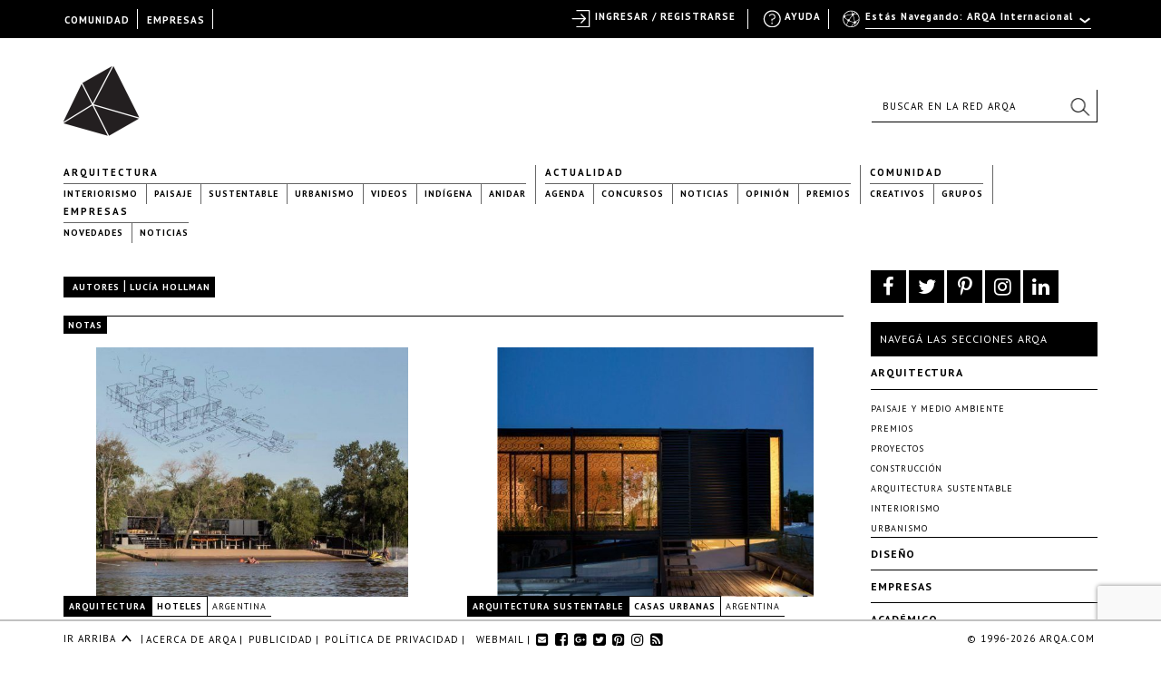

--- FILE ---
content_type: text/html; charset=utf-8
request_url: https://www.google.com/recaptcha/api2/anchor?ar=1&k=6LfDXlopAAAAAMlzNurw2HNqYPWnPg42O41Rcbbw&co=aHR0cHM6Ly9hcnFhLmNvbTo0NDM.&hl=en&v=PoyoqOPhxBO7pBk68S4YbpHZ&size=invisible&anchor-ms=20000&execute-ms=30000&cb=pb6nyzfpbbqe
body_size: 48414
content:
<!DOCTYPE HTML><html dir="ltr" lang="en"><head><meta http-equiv="Content-Type" content="text/html; charset=UTF-8">
<meta http-equiv="X-UA-Compatible" content="IE=edge">
<title>reCAPTCHA</title>
<style type="text/css">
/* cyrillic-ext */
@font-face {
  font-family: 'Roboto';
  font-style: normal;
  font-weight: 400;
  font-stretch: 100%;
  src: url(//fonts.gstatic.com/s/roboto/v48/KFO7CnqEu92Fr1ME7kSn66aGLdTylUAMa3GUBHMdazTgWw.woff2) format('woff2');
  unicode-range: U+0460-052F, U+1C80-1C8A, U+20B4, U+2DE0-2DFF, U+A640-A69F, U+FE2E-FE2F;
}
/* cyrillic */
@font-face {
  font-family: 'Roboto';
  font-style: normal;
  font-weight: 400;
  font-stretch: 100%;
  src: url(//fonts.gstatic.com/s/roboto/v48/KFO7CnqEu92Fr1ME7kSn66aGLdTylUAMa3iUBHMdazTgWw.woff2) format('woff2');
  unicode-range: U+0301, U+0400-045F, U+0490-0491, U+04B0-04B1, U+2116;
}
/* greek-ext */
@font-face {
  font-family: 'Roboto';
  font-style: normal;
  font-weight: 400;
  font-stretch: 100%;
  src: url(//fonts.gstatic.com/s/roboto/v48/KFO7CnqEu92Fr1ME7kSn66aGLdTylUAMa3CUBHMdazTgWw.woff2) format('woff2');
  unicode-range: U+1F00-1FFF;
}
/* greek */
@font-face {
  font-family: 'Roboto';
  font-style: normal;
  font-weight: 400;
  font-stretch: 100%;
  src: url(//fonts.gstatic.com/s/roboto/v48/KFO7CnqEu92Fr1ME7kSn66aGLdTylUAMa3-UBHMdazTgWw.woff2) format('woff2');
  unicode-range: U+0370-0377, U+037A-037F, U+0384-038A, U+038C, U+038E-03A1, U+03A3-03FF;
}
/* math */
@font-face {
  font-family: 'Roboto';
  font-style: normal;
  font-weight: 400;
  font-stretch: 100%;
  src: url(//fonts.gstatic.com/s/roboto/v48/KFO7CnqEu92Fr1ME7kSn66aGLdTylUAMawCUBHMdazTgWw.woff2) format('woff2');
  unicode-range: U+0302-0303, U+0305, U+0307-0308, U+0310, U+0312, U+0315, U+031A, U+0326-0327, U+032C, U+032F-0330, U+0332-0333, U+0338, U+033A, U+0346, U+034D, U+0391-03A1, U+03A3-03A9, U+03B1-03C9, U+03D1, U+03D5-03D6, U+03F0-03F1, U+03F4-03F5, U+2016-2017, U+2034-2038, U+203C, U+2040, U+2043, U+2047, U+2050, U+2057, U+205F, U+2070-2071, U+2074-208E, U+2090-209C, U+20D0-20DC, U+20E1, U+20E5-20EF, U+2100-2112, U+2114-2115, U+2117-2121, U+2123-214F, U+2190, U+2192, U+2194-21AE, U+21B0-21E5, U+21F1-21F2, U+21F4-2211, U+2213-2214, U+2216-22FF, U+2308-230B, U+2310, U+2319, U+231C-2321, U+2336-237A, U+237C, U+2395, U+239B-23B7, U+23D0, U+23DC-23E1, U+2474-2475, U+25AF, U+25B3, U+25B7, U+25BD, U+25C1, U+25CA, U+25CC, U+25FB, U+266D-266F, U+27C0-27FF, U+2900-2AFF, U+2B0E-2B11, U+2B30-2B4C, U+2BFE, U+3030, U+FF5B, U+FF5D, U+1D400-1D7FF, U+1EE00-1EEFF;
}
/* symbols */
@font-face {
  font-family: 'Roboto';
  font-style: normal;
  font-weight: 400;
  font-stretch: 100%;
  src: url(//fonts.gstatic.com/s/roboto/v48/KFO7CnqEu92Fr1ME7kSn66aGLdTylUAMaxKUBHMdazTgWw.woff2) format('woff2');
  unicode-range: U+0001-000C, U+000E-001F, U+007F-009F, U+20DD-20E0, U+20E2-20E4, U+2150-218F, U+2190, U+2192, U+2194-2199, U+21AF, U+21E6-21F0, U+21F3, U+2218-2219, U+2299, U+22C4-22C6, U+2300-243F, U+2440-244A, U+2460-24FF, U+25A0-27BF, U+2800-28FF, U+2921-2922, U+2981, U+29BF, U+29EB, U+2B00-2BFF, U+4DC0-4DFF, U+FFF9-FFFB, U+10140-1018E, U+10190-1019C, U+101A0, U+101D0-101FD, U+102E0-102FB, U+10E60-10E7E, U+1D2C0-1D2D3, U+1D2E0-1D37F, U+1F000-1F0FF, U+1F100-1F1AD, U+1F1E6-1F1FF, U+1F30D-1F30F, U+1F315, U+1F31C, U+1F31E, U+1F320-1F32C, U+1F336, U+1F378, U+1F37D, U+1F382, U+1F393-1F39F, U+1F3A7-1F3A8, U+1F3AC-1F3AF, U+1F3C2, U+1F3C4-1F3C6, U+1F3CA-1F3CE, U+1F3D4-1F3E0, U+1F3ED, U+1F3F1-1F3F3, U+1F3F5-1F3F7, U+1F408, U+1F415, U+1F41F, U+1F426, U+1F43F, U+1F441-1F442, U+1F444, U+1F446-1F449, U+1F44C-1F44E, U+1F453, U+1F46A, U+1F47D, U+1F4A3, U+1F4B0, U+1F4B3, U+1F4B9, U+1F4BB, U+1F4BF, U+1F4C8-1F4CB, U+1F4D6, U+1F4DA, U+1F4DF, U+1F4E3-1F4E6, U+1F4EA-1F4ED, U+1F4F7, U+1F4F9-1F4FB, U+1F4FD-1F4FE, U+1F503, U+1F507-1F50B, U+1F50D, U+1F512-1F513, U+1F53E-1F54A, U+1F54F-1F5FA, U+1F610, U+1F650-1F67F, U+1F687, U+1F68D, U+1F691, U+1F694, U+1F698, U+1F6AD, U+1F6B2, U+1F6B9-1F6BA, U+1F6BC, U+1F6C6-1F6CF, U+1F6D3-1F6D7, U+1F6E0-1F6EA, U+1F6F0-1F6F3, U+1F6F7-1F6FC, U+1F700-1F7FF, U+1F800-1F80B, U+1F810-1F847, U+1F850-1F859, U+1F860-1F887, U+1F890-1F8AD, U+1F8B0-1F8BB, U+1F8C0-1F8C1, U+1F900-1F90B, U+1F93B, U+1F946, U+1F984, U+1F996, U+1F9E9, U+1FA00-1FA6F, U+1FA70-1FA7C, U+1FA80-1FA89, U+1FA8F-1FAC6, U+1FACE-1FADC, U+1FADF-1FAE9, U+1FAF0-1FAF8, U+1FB00-1FBFF;
}
/* vietnamese */
@font-face {
  font-family: 'Roboto';
  font-style: normal;
  font-weight: 400;
  font-stretch: 100%;
  src: url(//fonts.gstatic.com/s/roboto/v48/KFO7CnqEu92Fr1ME7kSn66aGLdTylUAMa3OUBHMdazTgWw.woff2) format('woff2');
  unicode-range: U+0102-0103, U+0110-0111, U+0128-0129, U+0168-0169, U+01A0-01A1, U+01AF-01B0, U+0300-0301, U+0303-0304, U+0308-0309, U+0323, U+0329, U+1EA0-1EF9, U+20AB;
}
/* latin-ext */
@font-face {
  font-family: 'Roboto';
  font-style: normal;
  font-weight: 400;
  font-stretch: 100%;
  src: url(//fonts.gstatic.com/s/roboto/v48/KFO7CnqEu92Fr1ME7kSn66aGLdTylUAMa3KUBHMdazTgWw.woff2) format('woff2');
  unicode-range: U+0100-02BA, U+02BD-02C5, U+02C7-02CC, U+02CE-02D7, U+02DD-02FF, U+0304, U+0308, U+0329, U+1D00-1DBF, U+1E00-1E9F, U+1EF2-1EFF, U+2020, U+20A0-20AB, U+20AD-20C0, U+2113, U+2C60-2C7F, U+A720-A7FF;
}
/* latin */
@font-face {
  font-family: 'Roboto';
  font-style: normal;
  font-weight: 400;
  font-stretch: 100%;
  src: url(//fonts.gstatic.com/s/roboto/v48/KFO7CnqEu92Fr1ME7kSn66aGLdTylUAMa3yUBHMdazQ.woff2) format('woff2');
  unicode-range: U+0000-00FF, U+0131, U+0152-0153, U+02BB-02BC, U+02C6, U+02DA, U+02DC, U+0304, U+0308, U+0329, U+2000-206F, U+20AC, U+2122, U+2191, U+2193, U+2212, U+2215, U+FEFF, U+FFFD;
}
/* cyrillic-ext */
@font-face {
  font-family: 'Roboto';
  font-style: normal;
  font-weight: 500;
  font-stretch: 100%;
  src: url(//fonts.gstatic.com/s/roboto/v48/KFO7CnqEu92Fr1ME7kSn66aGLdTylUAMa3GUBHMdazTgWw.woff2) format('woff2');
  unicode-range: U+0460-052F, U+1C80-1C8A, U+20B4, U+2DE0-2DFF, U+A640-A69F, U+FE2E-FE2F;
}
/* cyrillic */
@font-face {
  font-family: 'Roboto';
  font-style: normal;
  font-weight: 500;
  font-stretch: 100%;
  src: url(//fonts.gstatic.com/s/roboto/v48/KFO7CnqEu92Fr1ME7kSn66aGLdTylUAMa3iUBHMdazTgWw.woff2) format('woff2');
  unicode-range: U+0301, U+0400-045F, U+0490-0491, U+04B0-04B1, U+2116;
}
/* greek-ext */
@font-face {
  font-family: 'Roboto';
  font-style: normal;
  font-weight: 500;
  font-stretch: 100%;
  src: url(//fonts.gstatic.com/s/roboto/v48/KFO7CnqEu92Fr1ME7kSn66aGLdTylUAMa3CUBHMdazTgWw.woff2) format('woff2');
  unicode-range: U+1F00-1FFF;
}
/* greek */
@font-face {
  font-family: 'Roboto';
  font-style: normal;
  font-weight: 500;
  font-stretch: 100%;
  src: url(//fonts.gstatic.com/s/roboto/v48/KFO7CnqEu92Fr1ME7kSn66aGLdTylUAMa3-UBHMdazTgWw.woff2) format('woff2');
  unicode-range: U+0370-0377, U+037A-037F, U+0384-038A, U+038C, U+038E-03A1, U+03A3-03FF;
}
/* math */
@font-face {
  font-family: 'Roboto';
  font-style: normal;
  font-weight: 500;
  font-stretch: 100%;
  src: url(//fonts.gstatic.com/s/roboto/v48/KFO7CnqEu92Fr1ME7kSn66aGLdTylUAMawCUBHMdazTgWw.woff2) format('woff2');
  unicode-range: U+0302-0303, U+0305, U+0307-0308, U+0310, U+0312, U+0315, U+031A, U+0326-0327, U+032C, U+032F-0330, U+0332-0333, U+0338, U+033A, U+0346, U+034D, U+0391-03A1, U+03A3-03A9, U+03B1-03C9, U+03D1, U+03D5-03D6, U+03F0-03F1, U+03F4-03F5, U+2016-2017, U+2034-2038, U+203C, U+2040, U+2043, U+2047, U+2050, U+2057, U+205F, U+2070-2071, U+2074-208E, U+2090-209C, U+20D0-20DC, U+20E1, U+20E5-20EF, U+2100-2112, U+2114-2115, U+2117-2121, U+2123-214F, U+2190, U+2192, U+2194-21AE, U+21B0-21E5, U+21F1-21F2, U+21F4-2211, U+2213-2214, U+2216-22FF, U+2308-230B, U+2310, U+2319, U+231C-2321, U+2336-237A, U+237C, U+2395, U+239B-23B7, U+23D0, U+23DC-23E1, U+2474-2475, U+25AF, U+25B3, U+25B7, U+25BD, U+25C1, U+25CA, U+25CC, U+25FB, U+266D-266F, U+27C0-27FF, U+2900-2AFF, U+2B0E-2B11, U+2B30-2B4C, U+2BFE, U+3030, U+FF5B, U+FF5D, U+1D400-1D7FF, U+1EE00-1EEFF;
}
/* symbols */
@font-face {
  font-family: 'Roboto';
  font-style: normal;
  font-weight: 500;
  font-stretch: 100%;
  src: url(//fonts.gstatic.com/s/roboto/v48/KFO7CnqEu92Fr1ME7kSn66aGLdTylUAMaxKUBHMdazTgWw.woff2) format('woff2');
  unicode-range: U+0001-000C, U+000E-001F, U+007F-009F, U+20DD-20E0, U+20E2-20E4, U+2150-218F, U+2190, U+2192, U+2194-2199, U+21AF, U+21E6-21F0, U+21F3, U+2218-2219, U+2299, U+22C4-22C6, U+2300-243F, U+2440-244A, U+2460-24FF, U+25A0-27BF, U+2800-28FF, U+2921-2922, U+2981, U+29BF, U+29EB, U+2B00-2BFF, U+4DC0-4DFF, U+FFF9-FFFB, U+10140-1018E, U+10190-1019C, U+101A0, U+101D0-101FD, U+102E0-102FB, U+10E60-10E7E, U+1D2C0-1D2D3, U+1D2E0-1D37F, U+1F000-1F0FF, U+1F100-1F1AD, U+1F1E6-1F1FF, U+1F30D-1F30F, U+1F315, U+1F31C, U+1F31E, U+1F320-1F32C, U+1F336, U+1F378, U+1F37D, U+1F382, U+1F393-1F39F, U+1F3A7-1F3A8, U+1F3AC-1F3AF, U+1F3C2, U+1F3C4-1F3C6, U+1F3CA-1F3CE, U+1F3D4-1F3E0, U+1F3ED, U+1F3F1-1F3F3, U+1F3F5-1F3F7, U+1F408, U+1F415, U+1F41F, U+1F426, U+1F43F, U+1F441-1F442, U+1F444, U+1F446-1F449, U+1F44C-1F44E, U+1F453, U+1F46A, U+1F47D, U+1F4A3, U+1F4B0, U+1F4B3, U+1F4B9, U+1F4BB, U+1F4BF, U+1F4C8-1F4CB, U+1F4D6, U+1F4DA, U+1F4DF, U+1F4E3-1F4E6, U+1F4EA-1F4ED, U+1F4F7, U+1F4F9-1F4FB, U+1F4FD-1F4FE, U+1F503, U+1F507-1F50B, U+1F50D, U+1F512-1F513, U+1F53E-1F54A, U+1F54F-1F5FA, U+1F610, U+1F650-1F67F, U+1F687, U+1F68D, U+1F691, U+1F694, U+1F698, U+1F6AD, U+1F6B2, U+1F6B9-1F6BA, U+1F6BC, U+1F6C6-1F6CF, U+1F6D3-1F6D7, U+1F6E0-1F6EA, U+1F6F0-1F6F3, U+1F6F7-1F6FC, U+1F700-1F7FF, U+1F800-1F80B, U+1F810-1F847, U+1F850-1F859, U+1F860-1F887, U+1F890-1F8AD, U+1F8B0-1F8BB, U+1F8C0-1F8C1, U+1F900-1F90B, U+1F93B, U+1F946, U+1F984, U+1F996, U+1F9E9, U+1FA00-1FA6F, U+1FA70-1FA7C, U+1FA80-1FA89, U+1FA8F-1FAC6, U+1FACE-1FADC, U+1FADF-1FAE9, U+1FAF0-1FAF8, U+1FB00-1FBFF;
}
/* vietnamese */
@font-face {
  font-family: 'Roboto';
  font-style: normal;
  font-weight: 500;
  font-stretch: 100%;
  src: url(//fonts.gstatic.com/s/roboto/v48/KFO7CnqEu92Fr1ME7kSn66aGLdTylUAMa3OUBHMdazTgWw.woff2) format('woff2');
  unicode-range: U+0102-0103, U+0110-0111, U+0128-0129, U+0168-0169, U+01A0-01A1, U+01AF-01B0, U+0300-0301, U+0303-0304, U+0308-0309, U+0323, U+0329, U+1EA0-1EF9, U+20AB;
}
/* latin-ext */
@font-face {
  font-family: 'Roboto';
  font-style: normal;
  font-weight: 500;
  font-stretch: 100%;
  src: url(//fonts.gstatic.com/s/roboto/v48/KFO7CnqEu92Fr1ME7kSn66aGLdTylUAMa3KUBHMdazTgWw.woff2) format('woff2');
  unicode-range: U+0100-02BA, U+02BD-02C5, U+02C7-02CC, U+02CE-02D7, U+02DD-02FF, U+0304, U+0308, U+0329, U+1D00-1DBF, U+1E00-1E9F, U+1EF2-1EFF, U+2020, U+20A0-20AB, U+20AD-20C0, U+2113, U+2C60-2C7F, U+A720-A7FF;
}
/* latin */
@font-face {
  font-family: 'Roboto';
  font-style: normal;
  font-weight: 500;
  font-stretch: 100%;
  src: url(//fonts.gstatic.com/s/roboto/v48/KFO7CnqEu92Fr1ME7kSn66aGLdTylUAMa3yUBHMdazQ.woff2) format('woff2');
  unicode-range: U+0000-00FF, U+0131, U+0152-0153, U+02BB-02BC, U+02C6, U+02DA, U+02DC, U+0304, U+0308, U+0329, U+2000-206F, U+20AC, U+2122, U+2191, U+2193, U+2212, U+2215, U+FEFF, U+FFFD;
}
/* cyrillic-ext */
@font-face {
  font-family: 'Roboto';
  font-style: normal;
  font-weight: 900;
  font-stretch: 100%;
  src: url(//fonts.gstatic.com/s/roboto/v48/KFO7CnqEu92Fr1ME7kSn66aGLdTylUAMa3GUBHMdazTgWw.woff2) format('woff2');
  unicode-range: U+0460-052F, U+1C80-1C8A, U+20B4, U+2DE0-2DFF, U+A640-A69F, U+FE2E-FE2F;
}
/* cyrillic */
@font-face {
  font-family: 'Roboto';
  font-style: normal;
  font-weight: 900;
  font-stretch: 100%;
  src: url(//fonts.gstatic.com/s/roboto/v48/KFO7CnqEu92Fr1ME7kSn66aGLdTylUAMa3iUBHMdazTgWw.woff2) format('woff2');
  unicode-range: U+0301, U+0400-045F, U+0490-0491, U+04B0-04B1, U+2116;
}
/* greek-ext */
@font-face {
  font-family: 'Roboto';
  font-style: normal;
  font-weight: 900;
  font-stretch: 100%;
  src: url(//fonts.gstatic.com/s/roboto/v48/KFO7CnqEu92Fr1ME7kSn66aGLdTylUAMa3CUBHMdazTgWw.woff2) format('woff2');
  unicode-range: U+1F00-1FFF;
}
/* greek */
@font-face {
  font-family: 'Roboto';
  font-style: normal;
  font-weight: 900;
  font-stretch: 100%;
  src: url(//fonts.gstatic.com/s/roboto/v48/KFO7CnqEu92Fr1ME7kSn66aGLdTylUAMa3-UBHMdazTgWw.woff2) format('woff2');
  unicode-range: U+0370-0377, U+037A-037F, U+0384-038A, U+038C, U+038E-03A1, U+03A3-03FF;
}
/* math */
@font-face {
  font-family: 'Roboto';
  font-style: normal;
  font-weight: 900;
  font-stretch: 100%;
  src: url(//fonts.gstatic.com/s/roboto/v48/KFO7CnqEu92Fr1ME7kSn66aGLdTylUAMawCUBHMdazTgWw.woff2) format('woff2');
  unicode-range: U+0302-0303, U+0305, U+0307-0308, U+0310, U+0312, U+0315, U+031A, U+0326-0327, U+032C, U+032F-0330, U+0332-0333, U+0338, U+033A, U+0346, U+034D, U+0391-03A1, U+03A3-03A9, U+03B1-03C9, U+03D1, U+03D5-03D6, U+03F0-03F1, U+03F4-03F5, U+2016-2017, U+2034-2038, U+203C, U+2040, U+2043, U+2047, U+2050, U+2057, U+205F, U+2070-2071, U+2074-208E, U+2090-209C, U+20D0-20DC, U+20E1, U+20E5-20EF, U+2100-2112, U+2114-2115, U+2117-2121, U+2123-214F, U+2190, U+2192, U+2194-21AE, U+21B0-21E5, U+21F1-21F2, U+21F4-2211, U+2213-2214, U+2216-22FF, U+2308-230B, U+2310, U+2319, U+231C-2321, U+2336-237A, U+237C, U+2395, U+239B-23B7, U+23D0, U+23DC-23E1, U+2474-2475, U+25AF, U+25B3, U+25B7, U+25BD, U+25C1, U+25CA, U+25CC, U+25FB, U+266D-266F, U+27C0-27FF, U+2900-2AFF, U+2B0E-2B11, U+2B30-2B4C, U+2BFE, U+3030, U+FF5B, U+FF5D, U+1D400-1D7FF, U+1EE00-1EEFF;
}
/* symbols */
@font-face {
  font-family: 'Roboto';
  font-style: normal;
  font-weight: 900;
  font-stretch: 100%;
  src: url(//fonts.gstatic.com/s/roboto/v48/KFO7CnqEu92Fr1ME7kSn66aGLdTylUAMaxKUBHMdazTgWw.woff2) format('woff2');
  unicode-range: U+0001-000C, U+000E-001F, U+007F-009F, U+20DD-20E0, U+20E2-20E4, U+2150-218F, U+2190, U+2192, U+2194-2199, U+21AF, U+21E6-21F0, U+21F3, U+2218-2219, U+2299, U+22C4-22C6, U+2300-243F, U+2440-244A, U+2460-24FF, U+25A0-27BF, U+2800-28FF, U+2921-2922, U+2981, U+29BF, U+29EB, U+2B00-2BFF, U+4DC0-4DFF, U+FFF9-FFFB, U+10140-1018E, U+10190-1019C, U+101A0, U+101D0-101FD, U+102E0-102FB, U+10E60-10E7E, U+1D2C0-1D2D3, U+1D2E0-1D37F, U+1F000-1F0FF, U+1F100-1F1AD, U+1F1E6-1F1FF, U+1F30D-1F30F, U+1F315, U+1F31C, U+1F31E, U+1F320-1F32C, U+1F336, U+1F378, U+1F37D, U+1F382, U+1F393-1F39F, U+1F3A7-1F3A8, U+1F3AC-1F3AF, U+1F3C2, U+1F3C4-1F3C6, U+1F3CA-1F3CE, U+1F3D4-1F3E0, U+1F3ED, U+1F3F1-1F3F3, U+1F3F5-1F3F7, U+1F408, U+1F415, U+1F41F, U+1F426, U+1F43F, U+1F441-1F442, U+1F444, U+1F446-1F449, U+1F44C-1F44E, U+1F453, U+1F46A, U+1F47D, U+1F4A3, U+1F4B0, U+1F4B3, U+1F4B9, U+1F4BB, U+1F4BF, U+1F4C8-1F4CB, U+1F4D6, U+1F4DA, U+1F4DF, U+1F4E3-1F4E6, U+1F4EA-1F4ED, U+1F4F7, U+1F4F9-1F4FB, U+1F4FD-1F4FE, U+1F503, U+1F507-1F50B, U+1F50D, U+1F512-1F513, U+1F53E-1F54A, U+1F54F-1F5FA, U+1F610, U+1F650-1F67F, U+1F687, U+1F68D, U+1F691, U+1F694, U+1F698, U+1F6AD, U+1F6B2, U+1F6B9-1F6BA, U+1F6BC, U+1F6C6-1F6CF, U+1F6D3-1F6D7, U+1F6E0-1F6EA, U+1F6F0-1F6F3, U+1F6F7-1F6FC, U+1F700-1F7FF, U+1F800-1F80B, U+1F810-1F847, U+1F850-1F859, U+1F860-1F887, U+1F890-1F8AD, U+1F8B0-1F8BB, U+1F8C0-1F8C1, U+1F900-1F90B, U+1F93B, U+1F946, U+1F984, U+1F996, U+1F9E9, U+1FA00-1FA6F, U+1FA70-1FA7C, U+1FA80-1FA89, U+1FA8F-1FAC6, U+1FACE-1FADC, U+1FADF-1FAE9, U+1FAF0-1FAF8, U+1FB00-1FBFF;
}
/* vietnamese */
@font-face {
  font-family: 'Roboto';
  font-style: normal;
  font-weight: 900;
  font-stretch: 100%;
  src: url(//fonts.gstatic.com/s/roboto/v48/KFO7CnqEu92Fr1ME7kSn66aGLdTylUAMa3OUBHMdazTgWw.woff2) format('woff2');
  unicode-range: U+0102-0103, U+0110-0111, U+0128-0129, U+0168-0169, U+01A0-01A1, U+01AF-01B0, U+0300-0301, U+0303-0304, U+0308-0309, U+0323, U+0329, U+1EA0-1EF9, U+20AB;
}
/* latin-ext */
@font-face {
  font-family: 'Roboto';
  font-style: normal;
  font-weight: 900;
  font-stretch: 100%;
  src: url(//fonts.gstatic.com/s/roboto/v48/KFO7CnqEu92Fr1ME7kSn66aGLdTylUAMa3KUBHMdazTgWw.woff2) format('woff2');
  unicode-range: U+0100-02BA, U+02BD-02C5, U+02C7-02CC, U+02CE-02D7, U+02DD-02FF, U+0304, U+0308, U+0329, U+1D00-1DBF, U+1E00-1E9F, U+1EF2-1EFF, U+2020, U+20A0-20AB, U+20AD-20C0, U+2113, U+2C60-2C7F, U+A720-A7FF;
}
/* latin */
@font-face {
  font-family: 'Roboto';
  font-style: normal;
  font-weight: 900;
  font-stretch: 100%;
  src: url(//fonts.gstatic.com/s/roboto/v48/KFO7CnqEu92Fr1ME7kSn66aGLdTylUAMa3yUBHMdazQ.woff2) format('woff2');
  unicode-range: U+0000-00FF, U+0131, U+0152-0153, U+02BB-02BC, U+02C6, U+02DA, U+02DC, U+0304, U+0308, U+0329, U+2000-206F, U+20AC, U+2122, U+2191, U+2193, U+2212, U+2215, U+FEFF, U+FFFD;
}

</style>
<link rel="stylesheet" type="text/css" href="https://www.gstatic.com/recaptcha/releases/PoyoqOPhxBO7pBk68S4YbpHZ/styles__ltr.css">
<script nonce="AdDbECoGolrfOAwO1-n3DA" type="text/javascript">window['__recaptcha_api'] = 'https://www.google.com/recaptcha/api2/';</script>
<script type="text/javascript" src="https://www.gstatic.com/recaptcha/releases/PoyoqOPhxBO7pBk68S4YbpHZ/recaptcha__en.js" nonce="AdDbECoGolrfOAwO1-n3DA">
      
    </script></head>
<body><div id="rc-anchor-alert" class="rc-anchor-alert"></div>
<input type="hidden" id="recaptcha-token" value="[base64]">
<script type="text/javascript" nonce="AdDbECoGolrfOAwO1-n3DA">
      recaptcha.anchor.Main.init("[\x22ainput\x22,[\x22bgdata\x22,\x22\x22,\[base64]/[base64]/[base64]/[base64]/[base64]/[base64]/KGcoTywyNTMsTy5PKSxVRyhPLEMpKTpnKE8sMjUzLEMpLE8pKSxsKSksTykpfSxieT1mdW5jdGlvbihDLE8sdSxsKXtmb3IobD0odT1SKEMpLDApO08+MDtPLS0pbD1sPDw4fFooQyk7ZyhDLHUsbCl9LFVHPWZ1bmN0aW9uKEMsTyl7Qy5pLmxlbmd0aD4xMDQ/[base64]/[base64]/[base64]/[base64]/[base64]/[base64]/[base64]\\u003d\x22,\[base64]\\u003d\x22,\[base64]/Cu8KtBMOkLkgGPcORwpQXwqDCusKMUsOHwoTDpljDpsKGTMK8QcKEw4tvw5XDuyZkw4LDtsOMw4nDgm/[base64]/w6/Cu2vCpHwgP1rDt1LCpsK+w5XDlcO7w6bCr2hRwoXDlFHDkMO2w4DDrll9w6tIEsO8w5bCh086woHDpMK/w7BtwpfDrEzDqF3DvH/ChMOPwo3DtDrDhMKub8OOSC7DvsO6TcKOBn9YUsKoYcOFw7fDlsKpe8K6wq3DkcKrVcOkw7l1w7bDu8KMw6NsF37CgMOGw6FASMOhR2jDucO0JhjCoC0RacO6JXTDqR4aPcOkGcOXV8KzUVE8QRwmw6fDjVI7wosNIsOvw6HCjcOhw41Qw6xpwqXCk8OdKsOhw5J1ZD/Di8OvLsO9wr8Mw54mw4jDssOkwqQ/worDqcKSw5lxw4fDncKxwo7ChMKNw7VDIlbDvsOaCsOcwqrDnFRYwrzDk1hDw4ofw5MhBsKqw6Itw7Juw7/[base64]/[base64]/VMO7GcKjw55UKybCocOILQlzdRdxbRJ8TMONOUnChhrDnHgFw4PDu3d0w6pywoDCs0/[base64]/Ds3HDs8KIw5lVVlzCgAxya2/DssKLKWwtw4HDt8KCUnIzf8KJdTLCgsKidDjDkcKFw4ImcW9zTcOpJcKiTzJlaQXDhmbDhnkIw4XClsOSwohgal3CnVINScKOw4zCm2/Cg3zCnMOeQMKjwroCPcKQNXxZw4x4B8OjDzN+w7fDlTQqckB7w7XCpGoPwoQdw402fUAiesKnw51Nw45iF8KDw5MGcsK5XMKnOirDqsOZaydRw7/Dh8ONewUcEXbDtsOLw5ZHBS4Vw6IUw6zDrsKle8Oiw4cuw5HCjXfClcK0w5jDhcOHW8OhfMOlw5/CgMKJTMK8dsKCwqjDmBjDhDzCqWp3LDPCo8OxwrXDkm7Cr8OXwoh+w5rCl0oiw6PDuw03ecK7YU/Dh2/DuRjDuTbCvcKlw7ENY8KlS8O3O8KTEcO9woPCtMKxw5psw4Zbw6tCaE/DrUDDusKlT8Oyw4kuw7rDj23DocOtKlQdO8OgNMK0CEzCoMOtJBI5GMODwo94HEPDqkdpwqw+TcKcEVgLw73DvX/DhsOfwp1ALMO7woDCukwhw4d5e8O5MTzCkHfDi3czRz7ClsOlw7vDvx4MSXA4B8KlwoI7wrsTw7XDgHsVDCXCtDPDncK8ZTbDhMODwrYOw5YnwrUcwqxqZcKzcUJTVsOiwoLCjkY3w4nDlcOFwq5DYsKRC8Opw4ojwrLCpjPCs8KUw5/Cn8OiwplTw4/DicKUSyF8w7rCrcK6w5wdf8OcbSc1w7kLR0LDtcOhwpB2TcOiWQdfw5XCsltaUlV9CMOVwrLDh0tgw4gLRcKfC8OXwrbCkmLCoiDCvsOhfMOWYhzCkcKPwp7CkmINwop+w4sRBMK5wrMGeC/Ct3AaXBNcbsK2w6bCm3hyD1FKwpXDtsKWccORw53DuHfDkR/DtMO8wqsaSxtmw6wqOsKRKcOAw77DolocU8KZwrFpU8OKwoHDoDHDq1PCo3QFaMOsw69owpF+wrx/LXvCvMOzC3EVO8OCSmQ1w7lTE3XCjMKMwqocasOowoUYwpnDmsK+w6pqw5jCgw/Co8ONwpEVw4/[base64]/CtcOBOsKvRcK3KMOpw4PDrWnDp2gewr/[base64]/[base64]/[base64]/woVnw4NQw7UWwoEjwoDDlx4fIsOpasOLw4zCsnhxw4lZwrEFLsOiw67CkzHCvMKsJcOhYcKiwqbDiFnDgiNuwrDCgMO8w7cFwodsw4fCisO5dAXDnmFCH0bClhXCjijCnwVIBj7DqcKbNjhlwo/[base64]/DgcKrwo3DqxfCnmQnw5N2V8KBb1nDvMOHE8OcUBDDhho0w4vCvVrCncOFw7rCqHBBOCzDosKiw4BiL8K6wq9pw5rCryzDgkkUw64qw5MawoLDmgxtw64OFcKOUA9cdBTDm8OnQV3CisO7wqJDwqF9w7/[base64]/w4LDtyjChxIXw70hA3LDrcKLw7DDn8OyTkjDmznDrMKrw77Dj1NpRMK/wrULwobCgBvDqMKMw7oxwrA0c0rDoBB+Wj3Dh8OmaMO6G8KVw63DiTVsW8KzwoYRw4rCllwdXMOXwp4yw5DDncKRw5N2w58EGyJBw4c2EB/CtMKHwqMUw7HDujINwpg5RwlkUEzCoGpvwpDCv8KQdMKsfsO/XirCqcKnw6fDgsKPw5huwoRNHBjCmjnCkE47wo7CjTp8KWvDqgNgUBUrw4jDj8KqwrF3w5HCgMOzBMOFRcK5IMKSG2tYwp/DlDDCmxLCpQvCoF3DucKMLsOKfF0WK3RnFMO0w4xlw4xIUcKFwrfDs0t4OGYAwqLCukAEJQLDoDYFw7bDngAMXcKQUcKfwqfDl3RVwo0Yw5/CvMKJw5/Cuwcxw5xNw78ww4XDiUF3w7wjKxgrwrc0KcOpw6jDnV4Qw6M3KMOEw5HCv8OtwpTComl9VGESFwTCscKjVhHDjzJCVMOXPsODwqMIw7vDlsOfCGdmQMKmX8OoS8Ojw6c9wqjDtsOEEsKwCcOcw7xtGhhIw50AwpdcfB8lNF/CtMKGRlHDmMKWwpjCrxrDlsK9wo/DuDkEVDoHw6bDtsKrNUACw7NjHScvQjTCjTwiwqHDscOHAl1kZzYRwr3CkCjCm0HCr8Kkw7XCowYVw5ozw5Q9CsKww7rDvkI6wqcKOjp/w40xcsOyBiDCulk5w5pCw6XCmAQ5Lg9Gw4kfBsOoQkldDcOKa8K/FjB7wrjDmsOuwrVuLTbDlCnCpRLCsWN5DDHChwbClcKyDMKQwrAxZCYWw4AUBCvCkgtneQcsKQdnKyMNwrVrw6NvwpAmGcK8FsOAKV/CpiBOKm7Cn8O8wpbDtcO/[base64]/Cth3CtMOLwpHDuMKJwq5Vwo52S1R/wpcFJsOqFsOUw7Q/w6HCrMKLw6k1GRbCucO/[base64]/wogbdCRhwo/[base64]/[base64]/w4svLcK2wqbCl8Oxwq9HecKjOEQ3wobDnH9XaMOowrfCjlF5TDBjw77DnMO1AMOQw5/CviR1J8KYbBbDj13Cpl4ow4IGN8O8eMOYw6bCljnDrUs7S8OqwrJNcMO6wqLDlMOOwrt7BUMPwpPCpsOISDZacDfCtBIkTcOIdsKCJwNYw6TDuSHDiMKlcMOOXMKSE8OsZ8KLAsOCwrtJwrJlfjnDjxk3MX/CiA3DiBBLwqkfFiJLdTxAGxnCqMKfRMOOGcK5w77DtCTCgwzCrMOfwo3Cg3YXw6zDhcO0wpcYe8KYNcOqwpfCp2/CiwrDkGwtdMKQM2XCvA9ZIcKew49Dw6pWb8KZYBIawonCqX9RPBsdw5jClcKpNW/[base64]/[base64]/[base64]/Dl7DmmrDgsKuw6zCnVVoTsK7M8KICAfCmsOMHgDClcOCVXbCqcKqWGvDqsK0PgnCghHDhDzCiz7Dv1fDjBQBwrrCvMOhaMKjw5QawpV/wrbDvMKKG1EGLgkdwrnCl8Kzw4paw5XDpD3CgkIgWXvDmcKGeETCpMKIJHPCqMK+BVrCgj/DlsORVjvCjz7Ct8K2wodKWsOuKmlmw7dhwp3CosKxw6xiPg4cw7vDu8KMCcOMwozDi8OYw65lwr4/bBhbAFjDjsOgW0HDhcORwqbChmrChz3CnsKzP8KjwpdfwqXChV1ZH18jw5zCrTnDhsKJw5vCplwRwpM5w5wZdcOCwrHCr8OFI8Ohw4gjw6Z/w54HVEh6PgLCkU3DrxbDqcO7PcO1BCsBw71nK8KzQAlHwrzDrMKmXmLChcKiNUB9Z8KyVMO8NGPDoEE7w4dzEEvDkxk0GDfCuMKmQ8KGw6DDlEhzw74sw7w6wofDiwUAwrzDnMOtw7FFwqPCs8ODw6gRVsKfwp3DqDpEecO4IsO0Mhgfw7p+Xj/[base64]/[base64]/CtcOOGQUKw7XDuWB2bQzDu8KywrjCsMOVwp3CnMKLw7rDh8OwwppQZnXCnMK/[base64]/BTsnOcKUO2zCq8KwQS3DvcKFw7LDmsKSw4jCrMKfY8Kow6TDmMOGcsK7RMORwqNTKW3CsTtJV8Knw7nClcKzWcOYXcOMw6I7BhnCoxHDuShCIAVcdThDCVwLw7MCw4ESwr3CqMKkNMKDw7zCu0RwP0g+QMOIWH/[base64]/[base64]/CvsOaw6dQwofDmXjCpMKnIS0Nw5nDgxjDpsO1Y8OWf8O7PwnCu0lkKMKVdsK2DR7Co8OGw5RLGHDDkhkrW8K7w6TDgcK+McOjZMOqI8KwwrbDvF/DrQzDpMKtdcKpwopjwp7DniB5c0nCvyjCv0pJU1R/wqHDm1zCpcOvGRvCh8OhQsK+UcK+TVPCkcK4wpjDh8KxADzDjj/DtEU1wp7Cu8Kjw7fDh8KMwpxvHjXCg8KTw6t7M8O2wrzDlFLCsMO4woHDrklxFsKIwqU5KcKMwrjCqGZdCVHDhWQVw5XDvMOKw70vWhbClC90w5vCpHIbBG3DomtHEMOuwrtPEsOEcQRNw4/CuMKGw6fDgMOrw5/DmC/DssOxwqnDjxHDncOEwrDCosK3w7dIHT7DicKLw6HDp8OsDjQWLEDDkMOJw5Q1fcOALsOiw7ppZ8K7w4FAwq7CucK9w7/DisKBwpvCrVPDkD/Ci1XDhcOkccKPdMOUWMOYwrvDuMOlAVXCqG9pwpxgwrAVw67CgcK3wol1wrTDq3FoLFx4w6Apw6bDjljCiEUjw6DCpzhzL2zDtXZYwqHCvDHDn8K0ZGJiLsOhw4TCh8KGw5YVG8K/w67CrRXCsXvDpF0gw51uZ2w/[base64]/Cr282w5knw6fDkcOsA27DqcOYflbDgsKDwpDCi8Ohw5HCncKCasOKBEXDv8KSFMKhwqwCXAPDtcOhwo08WsK/woHDhzoISsOsXMKfwr7ChMK5Og3CiMOtO8KKw67CgQrCvxXDn8OUCEQ2wpPDtMONQB4Ow6dBwrI6DMOqw7BKdsKlwqvDoynCrVcnAsK+w4vDsCljw5rDvTlHw6ljw5Yew5A8NnDDmTbCpWTDvsKUVsOrPcOhwp3Cs8Oww6IswoHDicKrSsO7w613w6J/Zx8uJCUawp7CusKMHgHCocKISsKLFsK5HH3Cm8OPwp3DpUgTaS/DoMKsQMOWwqoragjDh3x/woHDlT7CgG/[base64]/wo7CpQTDi8KSWCjDtHXDrMK8D8K8w7XDssKwwpMYwpEEw68Jw6oOwprDnURGw6jDj8O+bmR0wpwwwpk4w7s5w5YYHsKnwrjCmidQAMKHO8OWw47CkcK5EiXCmHzCocOsI8KHRnjCu8Ocwp7DrcOWGXLDr00+wqI/w5HCtgpNwrQcRx7Ds8KrW8OIw4DCo2Mpwo4PDhbCrHnCmSMFNsO+DhLDsCfDl2/DtcK6asK6U2vDjcOHKRpVcsK3ZBPCmcK8aMK5SMOgwrgbWw/Ck8OeGMOIDMK8wo/DjcOSw4XDr0/CkwUoN8OsZEDDvsKJwoUxwqPCkcK2wpzCvzUhw4gowq/CsxTDqyAMOhRMCsOIw43Dl8O+HMKUZcO3UcOgRwplcitBOsK1wqRLQxDDpcK9woXDons6w7LCnVlOGcKxRi3CisKzw4/DvcORSA9/CsKVcHjDqVcTw4HDjsKzD8KNwo/DjRXDpzDDpUPDujjCmcOEwqbDtcKMw4oAworDqW3ClMKIDl0sw7Y6wqTCpMOJwpXCvMOFwrNKwrLDnMKGcGPCk2HCj1NaHcOZDMOCPUBALwTDu1E9wr0VwoPDuUQuwpEtw7NOVRHDvMKJwqLDgsOSZ8O7H8OIWmnDoEzCtkrCpMKDCFHCnMK+OzcGwpfCk0/CisKhwpnCmRrCtA4bw7ZQZsOMSn0fwphxNRrCpsO8w6ljw4psTxHDqgVVwo4qw4DCtWjDh8Kxw4R5bx7DtRrCgcK+EsK3w5Rtw4E5YsOyw53CplrDpwDDgcOFZsOMaFfDnAUODsOfJSwkw57CksOZbwDDi8K8w7ZsZX3DgMKdw7/DqcO6w6kWPm7CkgXCoMKKPjNgE8OfO8KYw5XCsMO2Ol4kwo0rw6fCqsOrVcKbcsKmwpwgeSPDkWwVd8Kaw7YJw4bDn8OOEcKgwrbDoX9xZU/Cn8KLw7zCmmDDqMO3VcOuEcO1e2vDgMODwojDtsOwwrzDvcO6c0jDimhuwqkLbMKjFsOEVUHCrjI9XDpWw6/DikUmCC4lZMOzGMKkwppkwq9WZ8OxJzvDiBnDj8KNSBDCgS5CRMKnwrLCnivDs8KLwr8+QUbCssKxwozDknZ1w5rDtGLDtsOew77CjnjDhHjDlMKpw5FTJcKRGMOow5F/QVfCn00gT8OfwqgKw6PCklPDrW/[base64]/Cv8KlaXLDpcK4wo06aMOqw7bDn0QJwpNINR0RwoFew63Cn8OEYCx8w6Jqw63Dj8K0C8KZw6pQw6YOOsKLwoMOwpXCkR9xADJ1wocfw7/DmcK7wqHCnTJpwo1Zw53DpEXDjMOswrAnFcOoPTrCqG8xVFPDp8OVZMKNw5Z6UErCuAYIeMOPw7XCr8KFw77Dt8Kqwo3CqcKuGw7Dp8OQQMKkwo3DkwBsM8OBw5jCv8KIwr/CsGvDlMOvQgJsPMKYEsKoSnAzVcK/LCPCrsO4BCAcw7saXUp4w53CnMOIw47CsMO/QSpZwqcFwq1iw5nDniwPwrorwpHCn8O4AMKCw6nCjGvCucKqMB0NYsK6w77DmmEIfnzDkSTDjHhUw4zDsMOCbzTDh0IDB8O6wr/DkW7DlsOHwodvwoppERkJC398w5TCrMONwpxfBX7DhyXDlMO0w7DDgT7DsMO9IybDv8KWBcKbVcKbwonCizPDrsK8w6/CsSLDhcOxw4vDmMO9w7RRw5MEecOVaDvCmsK9wrDDkWfCssOpw7rDoQE2L8OjwrbDvQHCsjrCqMKMA0XDhUrCksOLbmnCnkYaWcKFwpTDqSEdS1zCgsKkw7guUG8uwqrDsQPDkGxWCFdGw4/Cshsbb3xlFzfCv0J/w6/[base64]/[base64]/Ck8KVSz/Cv8O5WMOLNsOIAcK2IHXCr8O8wq/[base64]/CpnMrwpnDmyxwUW1iw6HDi8O4wptODw3DrMO+wqlmczZWw6dVw4xxIsONci3ChcOkwo7ClQN9VsONwqw9woUcfcKJF8OcwrR9SmAcQsK3wp7CtnXCowIiw5BTw5HCpsOBw6VgQXrCm2tzw5VawonDtcK6Rnwpwq/Cv0UZCz9VwoTDi8K8RcODw67DjcOhwq/DrcKBwr4twodlOAZlacOKwr/DoykXw4PDjMKpM8Kbw5jDr8KIwonDiMO6w6bCtMO2wofCrUvDt0PCt8OPwolDd8OuwoM0M3jDsQ8AORvDscOCUsOIFMOJw7/ClChEfsOuCWjDkcK6ccODwrU4wpMnw7ZxPsOXw5tJVcOjDQVzw6MOw4jDgw/CmGNvcCTCtF/DvG5Vwrcuw7rCgVYXwq7DncK2wq5+K1LDszbDtcOMMiTDscOTwoROAsOMwoDCnTUTw41PwrLCs8Otwo0iw6JPf1HClDt9w752wrfCicODHH/Dm0g9HBrCvcOhwoVxw7HDmF/Ch8Oww5nCi8OYAn4tw7Zaw5ohBsK9XMK+w5LCq8OVwrXCrMOmwrwndl7Cll5XIFRmwrp8GMOFw6hlwqVPwoTCoMKtbcOFAGzCvWDDmV7DssKqV0ZOworCrMOqVUPCoFIdwrTClMKjw73DplELwrgnMzDCq8O+w4ROwqJzwrcwwq/CgSzDu8OVYgbDu3YWRTvDh8Osw6/DnMK6cRFdw5TDt8O/[base64]/bMOOdcKnJcKmBiHDg8Oww6paw5DDisKAwpnClsO7wr3CusOHwo7DucOZw6YbQEBVdy7Cu8K+JTgqwqE2wr0qwp3CsEzClcOFDCDCnC7CmQ7DjWo8NRvDrFx5Th0iwpwdw5o0US3DgsOKwqvDtsOoLUxCw6xZKcK3w6cQwppHbsKhw4TCoRk6w4QSwoPDvC51w6Z/[base64]/Csh0Jw5JAwr3DsTIaYMOsR8KUWcKYw4x5EkxrCT/Dm8Ovb2QOw4fCsArCvRXCv8OIQsOhw5B0wooDwql8w4LChw3CvQdTOjNvT3vCqQfDuDrDvjhhQcOBwrd3w7zDlljCjcKzwpDDhcKPSE/CisKCwrs7worCj8K8wrAXK8OPUMOtw73CuMOxwpV4w548OsK5wonChcOHDsK5w7c0NsKUwpByXXzDtm/Dr8OzWMKqTcKPwqLCiQU9Z8KvWsK3wpk9w5hvw50SwoBcIcKaZGjCgXdZw64iBFNcAmbCisK8wpJNY8ORw4fDtcOZw41aWh5INcOjw7dNw55eBA8KWEjDg8KHH0TDm8Olw4EgEw7DicKpwoPCk3LDnyvDosKqZm/[base64]/DoT0yw6nCmMK/[base64]/[base64]/w4luwprCrCvCoMOpwoLCkQzCpcKVwp7Dv17DlW7CtcOXw53DssKaPcOCNsKgw7lrPMOIwq4Vw7LCjcKUScOIwpXDjU5TwqXDoQgUwp11wr3Dlx0swo3CscO1w5tyDcKbWcOUWTTCkS5UeGAzOsO0RMKzw7orMlDCizDCrW3Dv8KhwqnCig8kwp/DnE/[base64]/Cs1zDn0vDr8KFd8KwwrtXw43CuhYWw5IqwpHDk8OUQjw8w6VtTMO6P8OxFxobw6LDlsOLQi5qwrzCgUkkw754DsKWwqwXwoVqw5g7CMKjw5EVw4cHX1RidsOywow6wpLCn31QbmTDkl56wp3Du8K2w7AYwqjDtURxfMKxe8K/ew51wqQ2wo7DrsOuKsK1wrpVw6RbScOmw65aczZDY8KPM8Krw7DDssOqKMOAYVHDuVxENQ0hX252wpXCrsOMH8KWG8O3w5LDszrCoijCjRxHwrZqw47Dg0UfIzF7S8O2cjhiw5nCnAPDrMKdw5lew47CjsOdw6PDkMKLw7Ulwq/Cknxqw5bCncKiw6bClMO0w4fDlWVUwoxWwpDDjMOqwpDDix/CnMO1w51/OQI3GV7DllFMQRPDrTvCrQtERsKPwpfDukrCrVBcIsK2w5lXSsKhRRjCvsKuwrx9IcOPDyLCi8O1wo3DrMOcw5XCkSbDllMYFwQPw5jCqMOiKsOPMEh7PMOMw5JSw6TCoMOfwp7DosKZwpfDq8KoU1/DhWVcwoRsw7LChMKjcAHDvDhiwqB0w4zDs8OlwonCoRk/w5TClxUFw7gtElvDlMOzw5XCj8OLLAhJU2xewqnCmMOVP1HDpAV9w5fCvmJgwofDqsOZSHDCmAHCglfCmTzCv8KhXcKCwpQuB8Kpb8Kkw4QabsKhwqhCN8O1w7B0airCjMKvUMKjwohOwoNPCMKawrLDrMKtwp3CgsOVSSgtXUZfwo4UUlnCl0hQw6LCh0sHd2/DhcKIEy09JXvDkMOEw6wEw57Cu0rDh2rDjy/[base64]/CqjzDrsK+wpgkwr/DlcORdnrCsFNqKWDCr8K6wrLDj8KQw4B4CcK1OMKLw4U+XT0iYsKUwpQIw6kMNnYKWTxTWMKlw5U+bFJRel7Du8O/CMO8w5bDp1/Du8OiXwTCq03Cl1BULcOcwroMwqnCksKIwqgqw5MVw6dtDkgldUcVMlPDrcKVacKQUAg7D8Kmw70xWsO4wrFAasKSK3pKwq1qA8OFwoXChsOdWDdXwrFhw7HCqQTCtMOqw6xHOzLClsKew7XCjQc6IsKPwoTDlFbDh8Kuw7A/wop5DEvCgMKZw73DtXPCiMKDCMOAGhgowrHCgGNBeR4yw5BRw77ChsKJwp/CuMOcwqLDplvClcKwwqY2w6gmw75BJsKCw67CpWTCmwHCgxxFG8OjNMKreFc/w4YnLMOIwpUvwrFrXsKjw64hw41ZXMOgw4J7LcOQFsOWw4gXwrEcE8KDwoV4TwN1VVFNw5cjBzTDo151woDDuwHDsMKTeh/CkcKpwovDksOIwqsXwpxYGz0EOABbBsOew4cVRHoMwpYydMK+wpHDmsOGdhPDvcK1w6VAMyLDtgM/[base64]/woHCl8OCwrIswoonwoF7wpdCwr0aWXfDkxlFYizCn8K8w6EQO8OnwqhXwrbCkBbCmnJQwozCuMK/[base64]/[base64]/ecK8FcO5w4jCqFrCp8KCUkgLwrBlQcKUE1IcG8KWPsO7w6jDhMKdw47CmMOHAsKQRDF/w43CpMKyw5ttwrLDvGrCjMOFwpvChFfCkw/Dh1Mvw6bCjEpzwoXDtRPDlTU7woTDoC3DpMO1VkXCk8Kiw7R4ecKnZ3tuLcKPw454w6jDgsK/w6TCoBYPXcORw7rDosOGwoRVwrQxWsKfaRTDmDHDocKVw4nDncKZw5Zbwr7Dgk3ClQ/Cs8KNw5xNRWl3VVrCuX7CmxrCgsKpwpvDmMOqAMOuTsOiwpQHMcKOwo9EwpRCwp5GwohFJcOzw6LCjhTCssK8Qm4yJMKdwrTDmix2wpxta8KWPsOoWRzDj30ICGnCumU+w7hHY8KgL8OWwrnCpljCswPDl8KjXMO0wqjChEHCqWvCrU/DuQJEKsOCwoDCpisjwpVAw7nCoXtEA2oaAgALwqDCpxDDvcO1bE/CgcOwThVWwp94w7B7woVDw67DiUIswqHDtFvCocK8PR7Cl302wrbCkmsnZgHDvwt1XcKXc1jCvW51w4/DjcKww5w7UkfCnX8NJcKGM8OSwpHDvCjChQPDjcOABcOPw5XCi8K8wqYiX1HDqMK/W8K1w7FDCMOkw4gwwprCucKAHMK/w4QUw5cVMcOeU2DCqMKtwodzw5bDucKHw6/DvMKoMVDCm8OUNCvClw3CokjCrcO+w4U0dcKyC3ZLdg9mGxIWw5HDp3I2w6jDtjnCtMKnwp1Bw5/CtXtJITrDplsLFEzDmjkQw5UGWgXCu8OOwrPCshhMw5JJw5XDtcKmwoXCg1HCrcOkwqQsw7jCg8OJf8K5BC0Uw4wfKsKiZ8K7WSZcUsKawpbCkzvDr3hyw5xhA8KFw4HDgcO9wqZhdcOxwpPCqQ3CkkxOXGg8wr94ED/[base64]/CkHkabcK9asKrXcOdw5LDontGDcOEwqbCucK6w6vCpsKpw5/Dn19ew5kdPQbCscK7w6xEFcKcdEdSwogBRcO7wrnCiEALwofClWbDgsO4wqYPGhXDocKgwoEQXi/[base64]/[base64]/CkFFlDsOHOcO+wrh1GMKnwp7Cgh12OHQEw4wOwp3DuMO/wqrCgMOjYQJOT8Kuw74EwoDClVJUfcKCwoLCkMO9AilZFsOiw5xbwoLCkMKwCk7CqmfCh8K/w65sw4PDgcKdfsKyMRzDqMONEk7Cj8OKwrzCpcORwoRvw7PCp8KpF8KHS8KHa1rDg8OtdcKwwpwqeQNlwqTDrsOEPklgBsOHw45PwpjCvcO3OsOmw6cXw7UdJmFJw59bw5xILy5qw4Mswp3CscOCw5/CgMOBExzCuQTDisOkw6gLw41+woUVw4g5w6V6wrvDqMO1RsKNbsOhc1wpwpDDoMKOw73CgsOHwrh7w6zDh8O4V2UeNcKeF8OOHVYFwoLDs8OfEcOEJhkXw63CmUHCvE1cJ8KmZDdVwpbDmcKEw6bDoRp1woAiwp/Dsn3Cn3vCrsOWwovDjihqd8KVwo7Cvh/CmyQVw68kwrHDl8OABAZxw4wlwqLDscKCw71TOmLDp8OaDMOpB8K4IUQ2aAwRPMOBw5gVJAfCjsKibcKOZsKQwpbDnsONwqZVEMKQB8KwOHRGacKhdMKiNMKaw6YvQMOzwoXDtMObQSjDqXHDjMORMcOAwqJBw6DDjsObwrnCu8K0LTzDvcOiOS3DkcK0w6HDl8K/bVHClcKVXcKbwrszwoDCl8KTdTvCgyZLZMK2w5rChSPCuGdfVnzDqsOiS1TClkHCocOIIjg6KkPDujnClsKRZQfCpg3DosOJVcOZw4cPw7fDmMKNw5F/w6rCsz5DwqPCtBjCgTLDgsO+w6csYyzCj8K6w5XDnxTDqMO/[base64]/b2vDpQVrPsKTwrPDl8K/w61rCWVsw4hBPXTDmjV5w45Kw5BfwqjCr3PDt8OuwoXDiX/[base64]/CvjfDjsONVAhbwpg2WXA0w6x/b8KXXsKyw6YsLsOWAiHDq1NeFy7Dh8OSU8K9UVcKXQbDqcOZb0fCqCHCkEvDrE4PwpPDj8ONXsOTw77DkcOXw6nDtlAow6bCnxDDkhbCmDt3w5IDw6LDgsOcw67DvsOvM8O9w5jDkcODw6HDklBLNTLCm8K8F8OpwolhJ3Brw7IQOUrCu8Kbw6/[base64]/[base64]/Ch2bClxzDt1jDjMOULsOdw5dTXsOzP1rDlMONw5rDrlggIMKfw5/Dhi/Co2tqZMK8YCzCncKMUBvDsCrDqMKnTMOBwrJFQgHCizfDuTIew6bDumPDusOYwrQ2CzhTbiJCNl5TMsOmw4x9fm/DgcOqw5XDi8OGw53Dln7Dh8Kkw6/DosKAw5IMY2/DmGkGw5LDmsOXC8OSw4vDrTDCgHgaw4UJw4JpY8K9wrDCnsO+QytEDAfDqS15wqbDpcKiw5h+VHrDi1Z8w6F9FcOHwrfChHQ/w6tsBsO6wpIGw4cbWTpvwosSNzs4DTfCk8OKw7svw7PCskR8GsKGeMKHwrVtPRjCnmcbw6QtHMOnwq1fLELDicKDwr4FV3wbw6/Cm0odE2EjwrJVDcK8e8KNJCNYSMO5L3jDg3HCp2cpElJAVMOWwqDCikpow4QhBFYIwpV4ekfDuAvChMOIR15CYMOBA8OAwqM/wo/CuMKyWH16wpLCpH8twrNcdsOzTj4GcyAAV8KEw4XDu8OZw5nCnMOgw65Kwr95Sh7Cp8OAQGPCqhpbwpV0dcKywpbCkMK0w5/DjcOrw40twpcZw5bDhsKYIsKTwqXDqV5GdG/DhMOuw6Btw4sawrMawqLChhQ6ezBeLVNLQMOcD8O7VMKmwp7CusKIacOEwoxCwpMlw7Q3NxzCqxMecwrCgA/CqMKww7jCli1oXcOiwrrCisKTRsK0w6jCpE5Fw6HChWsPw69kP8KUEW/[base64]/Dq1HCpzRFN2k2MsOvRMO4woHCln1lNwHCscO3w7XDohHCp8OEw7jCj0d3w4RJJ8ODJDJAasO7ccO7w4LCqA7ComEsJm7DiMOUCT15SFhjw4fDq8OODcKSwpAFw4A7F3N3TsK7eMKtw6DDkMK/[base64]/DkxLDqcOZw6/CosO3wo3Dl8K5BcOZwp4LXH8yLV7DgMKkMcKVwrgvw5pAw4bCgcKJw6k/w7nDn8OERcKZw65Fw6YtDcOxUBzCvGrCm2JRw6nCocK3Ii7Cilc0I2LChMOJc8OUwpVSw6LDo8OvehdRPMOPFUtsQ8OhVH/Dpx9tw4fDs0RswoXCjTjCkjk9wpQMwq3Dt8OawqjCiAECecOWe8OOZ35DVB3CnRjCqMKxw4bDoTttwo/CkcKYXcOcMcOyX8OAwq/CjTHCi8Ocw6sxwphxwrrCsDrDvAA2FcOdw6LCmcKRwq07QsO/wqrCmcOiOQnDgRjDsS7DsU4MUGvCgcOYwoN/[base64]/DlQrCoMKdwrHCpcK1DcOcwoXDrjRMw7LChlQ7wpvCvlouwrUDwq3DlFEFwrUlw6HDlcOZdxHDuVjCjgnDtF4/w7TCkBTDu0XDjVfCssK0w4vCuQQoccOHwqHDtCJgwpPDrErCiTLDs8K5RMKEO3DCjcOuw6DDrmDDlkcswoN3woXDo8KoKMKsXMOTVsOKwrVdw5RwwqU4wrQew67DjFnDvcK9wq3CrMKBw7rDkcOYw79nCA7DuFRfw7MoN8O9wq5FeMO1fhcIwrkJwrJswrrDj1HCmg/[base64]/CkifDgWbDhsOqbRjClwtkwoxSw7bCosKcFnlNwr96w4XDnHjDmHfDiRHDgsOtVV3Cj00WEn0Fw5J0w6TCp8OhRxB4wpFlWUo3OXZVAGbDuMKowpnCqmPDk20XAzMaw7bDplXDixHCosOjB1rDusKIYh/[base64]/DtMKQZGc0wr7ClXzCgcOEwpoICsKGwqvDiMKZJgzDssOZFnrCjmYswp3DjX40woV0wrwUw74awpHDqcOvEcKww4F+bhAEf8OTw4RAwqk/[base64]/w70Bw6HCo8Ovw7o6wrXDscOawrbDh8KbRsOcw4wjEnMXbsO/aFzCoWfDpjnDisK9Yw4vwrojw5ADw6/Ckg9Aw6/DpMKXwqg4RsOewr/DsBMkwppieEDCjWddw71JDkFtYDLDvQNuJFhpw79Nw4Nlw5TCocOaw63DmUjDgTF1w4HCi0pkTxDCs8OLdRQ5w7BhXi7DpcO6wpTDgF7Dl8KcwoJmw6fDtsOMDcKJw6sIw7vDs8OibsKeI8KmwpzCljPCj8OMfcKHw7R+w70ea8KRw6NewrFyw5/CggbDtHTCriNkbsO5E8K9JsKNw4IUcXYUBcOsZRLCmwtMI8O4wppOB0U3wozCqkPDusKOTcOUwoXDsmnDv8Ogw7LCiExSw4XCkE7DssO6w71qT8OOP8Ouw4LDqUQKCcKFw7hlD8OVw6QQwo17LG11wqPCr8Ojwr8vccKMw5nClDJcRMOtw7M/[base64]/CtC8KwqjDsnXDssOqPMK9XcOcbsOPJjLDmQUPD8KqUsOvwp/[base64]/DjTloXxRWw6EbIlzCjcK5woBpwrsHwrLDncKxw5g/wotYwr/DqMKBwqHDqkjDs8O7Ty5sImtuwo5Ww6RkRcO1w4jDp3ckMjPDtsKQwr5owpI1ZsKZwrhrZVrDgAt5wq1wwovCgDHChSMvwofCuVXChj/CvsKBwrQgLlkjw7JmMcKNf8KEw6vCs0DCpg7CojDDlMOqw6bDkcKNWMOuC8Ozw4dLwp0BDyJIZMOPCsOZwoogZlBmAAwhecO0Mnd/[base64]/DsR0xwo46w47Cln7CvsOfw4QdAyA3OMOCw5/Donlqw5/DqsK7RkrCmcOPH8KJwooXworDpH8TYCgODxPCjUxWJ8O/wqshw5FYwoNEwqrCn8KBw6BXSl86DsK/[base64]/DpcOdw4xARGU4FsO6w61DMMOtw4x7CTVLLTPChl8US8OhwqZPwpPDvHHCqsO7w4J+E8K3SUBbFQ4Kwq/DqsO0csKQw5fCmAp4S27DnDcBwotmw7bCi3pZSxdvwpnCpSQZKXs4DsKjMMO6w5k9w5XDlgDCo1BLw7XDgQwnw5fCgFsbK8Oyw6Vxw4vDn8Ogw4LCosKrPcOvw6HDqVU5woFYw4pqLsKRFMKtw4NqCsO1w5lkwpAkG8OuwpIgRCnDk8OawoB5woY8XcOmBMOYwq/CtMO5dApbUCDCuTrCiwPDvsKbBcOCwr7CscO7GiwNM0vCiSIiDSNyEMK2w5Rywp47TXE4F8OCwo0WdsOzw5VZXsOiwpoFw7fCki3CnCNRM8KIw5fCv8KYw6jDhsOgw5jDgMKxw7LCuMKyw6Vmw4ljDsOhcMK6w79Bw4TCmBpZNWk/KMO2LRx3b8KnNCXDpxJVT1tywrrChcK4wqfCm8KNU8OFYsKvanhxw6t5wr/ChFE0O8KqV0PDqF/[base64]/wq3DpsObw4zCg05ldmbCtQoNwpXDocO9BxLCrsOeU8K4QsOAwrHDqz1CwprCpnQNPVjDu8OFV31/RExWwrd0woBtCsKNKcKwXy5eEy/DvMKTZT0hw5Itw6s1A8OqdVMtwrLDqi5Aw6nCmXRGwr3ChMKBcSt+fmkQC18Yw4bDhMOtwr5KwpzDh03Dp8KAEMKbMmnDgcOdfMK6wrnDmwbCicOJEMKFF2DDug7DhMO9dx3Ckj/CoMKfe8K/[base64]/Cgi/DhcKAw7FLF8KBUm3Dv8Oww6PCowPDs8Oew4DCpMO9a8O8Om3CjMKFwqXCmxkCOkfDu0TCmw3Dm8KGK11/fcOKN8OxFi0DODx3w697a1LCnnZwWntbH8ODeC7CmcOGwq/DgysFUMOuQj/DpzzDp8KuL0pcwodhbFHDqFgzwq/Cjw/DlcKjBgDCrsKbwpklNMKtWMOZcjDCtTEswqrDnwXCicO7w7PDk8KIPxp5wqBNwq09M8K7UMO3w5DCujhmwrnDp2xNw4bDmxnClll8w400bcOSFsK2wpxgcx/DhhcoIsK9OnPCjsK9w4xDwpxsw58jwpjDrsKcw4rChV/Ch2FhDcOeTFsWZkLDjXtWwq7CpwfCrMORPQYEw5ElYUUDw6/[base64]/DtxlXR8KDw4PCh0pMwpfDu8O4VMOUVELCpC7CjSrCqcKXDHDDusO0fsOYw4FGDD0xZFHDrsOEWDbDn0Y4ESp0ORbCgXXDvsKQRsO8J8KvZHnDo2rDlBXDrE9dwrZwZcKTHcKIwrrDlBBJT1DCsMKLEAVzw7NWwop5w7QiYiQgw6I7LgjCniXCvlNewp/[base64]/DukomGhknd0wVw481wrRbw4NYDMOcRcOUUMK6XEwkACLCvVRBf8OkbzkCwrLClSpGwqzCl0jCkEzDt8OCwr7DuMOhJ8OUUcKfC27DoFDCvcOjw4jDs8KYPxvCjcOuTsKnwqDDijHCrMKVQcKpDVpvMQ8rNMOewonCvH3DusOAAMORwp/DnSTCicKJwpVkwqh0w4ktasKnEA7DkcKbw6PChcONw5wMw5cFfD/Ck3xGQsOVw4vDrFHDoMOc\x22],null,[\x22conf\x22,null,\x226LfDXlopAAAAAMlzNurw2HNqYPWnPg42O41Rcbbw\x22,0,null,null,null,1,[21,125,63,73,95,87,41,43,42,83,102,105,109,121],[1017145,913],0,null,null,null,null,0,null,0,null,700,1,null,0,\[base64]/76lBhnEnQkZnOKMAhnM8xEZ\x22,0,0,null,null,1,null,0,0,null,null,null,0],\x22https://arqa.com:443\x22,null,[3,1,1],null,null,null,1,3600,[\x22https://www.google.com/intl/en/policies/privacy/\x22,\x22https://www.google.com/intl/en/policies/terms/\x22],\x22T3VW4ZBV0uy0o3XXVYrv3vK5BUb8UzITEjM4BZq4D6Q\\u003d\x22,1,0,null,1,1769370700530,0,0,[163,154,194],null,[71],\x22RC-p44mJGnxwVkTCw\x22,null,null,null,null,null,\x220dAFcWeA5rTrbmr_OIgSVAELN-CEXzh7jX3PknVo1IOgz7_MINuHpbh9UG9eKeE9779AnEvkKQ6AYpeUXMhTC149bxmpVcM1Rsmw\x22,1769453500734]");
    </script></body></html>